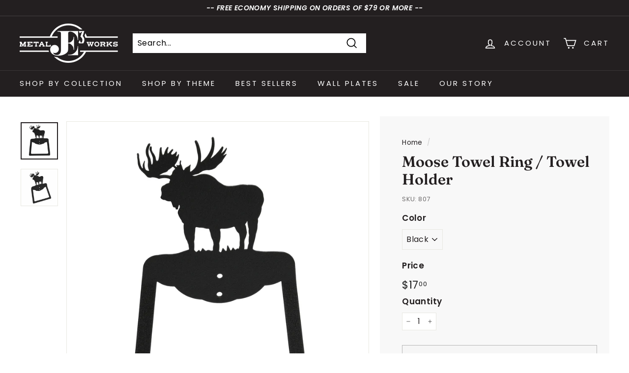

--- FILE ---
content_type: image/svg+xml
request_url: https://je3metalworks.com/cdn/shop/t/4/assets/lock-icon-white.svg?v=80525413120351626741668623024
body_size: -551
content:
<svg xmlns="http://www.w3.org/2000/svg" xmlns:xlink="http://www.w3.org/1999/xlink" width="18" height="24" viewBox="0 0 18 24"><defs><clipPath id="a"><rect width="18" height="24" fill="#fff"/></clipPath></defs><g clip-path="url(#a)"><path d="M17,8H15V6A6,6,0,0,0,3,6V8H1A1,1,0,0,0,0,9V23a1,1,0,0,0,1,1H17a1,1,0,0,0,1-1V9a1,1,0,0,0-1-1M4,6A5,5,0,0,1,14,6V8H13V6A4,4,0,0,0,5,6V8H4Zm8,2H6V6a3,3,0,0,1,6,0Zm4,14H2V10H16Z" fill="#fff"/><path d="M9,18a2,2,0,1,0-2-2,2,2,0,0,0,2,2m0-3a1,1,0,1,1-1,1,1,1,0,0,1,1-1" fill="#fff"/></g></svg>